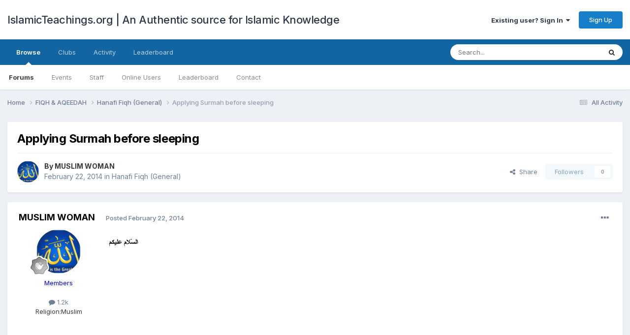

--- FILE ---
content_type: text/html;charset=UTF-8
request_url: https://www.islamicteachings.org/forum/topic/21460-applying-surmah-before-sleeping/
body_size: 12624
content:
<!DOCTYPE html>
<html lang="en-US" dir="ltr">
	<head>
		<meta charset="utf-8">
        
		<title>Applying Surmah before sleeping - Hanafi Fiqh (General) - IslamicTeachings.org | An Authentic source for Islamic Knowledge</title>
		
			<!-- Global site tag (gtag.js) - Google Analytics -->
<script async src="https://www.googletagmanager.com/gtag/js?id=UA-4242047-1"></script>
<script>
  window.dataLayer = window.dataLayer || [];
  function gtag(){dataLayer.push(arguments);}
  gtag('js', new Date());

  gtag('config', 'UA-4242047-1');
</script>
		
		
		
		

	<meta name="viewport" content="width=device-width, initial-scale=1">


	
	


	<meta name="twitter:card" content="summary" />




	
		
			
				<meta property="og:title" content="Applying Surmah before sleeping">
			
		
	

	
		
			
				<meta property="og:type" content="website">
			
		
	

	
		
			
				<meta property="og:url" content="https://www.islamicteachings.org/forum/topic/21460-applying-surmah-before-sleeping/">
			
		
	

	
		
			
				<meta name="description" content="Applying Surmah before sleeping Q: Can we apply surmah on thursday night? A: It is Sunnah to apply surmah every night before sleeping. And Allah Ta&#039;ala (الله تعالى) knows best. عن ابن عباس : أن النبي صلى الله عليه و سلم قال اكتحلوا بالإثمد فإنه يجلو البصر وينبت الشعر وزعم أن النبي صلى الله عليه و...">
			
		
	

	
		
			
				<meta property="og:description" content="Applying Surmah before sleeping Q: Can we apply surmah on thursday night? A: It is Sunnah to apply surmah every night before sleeping. And Allah Ta&#039;ala (الله تعالى) knows best. عن ابن عباس : أن النبي صلى الله عليه و سلم قال اكتحلوا بالإثمد فإنه يجلو البصر وينبت الشعر وزعم أن النبي صلى الله عليه و...">
			
		
	

	
		
			
				<meta property="og:updated_time" content="2014-04-30T09:48:40Z">
			
		
	

	
		
			
				<meta property="og:site_name" content="IslamicTeachings.org | An Authentic source for Islamic Knowledge">
			
		
	

	
		
			
				<meta property="og:locale" content="en_US">
			
		
	


	
		<link rel="canonical" href="https://www.islamicteachings.org/forum/topic/21460-applying-surmah-before-sleeping/" />
	





<link rel="manifest" href="https://www.islamicteachings.org/forum/manifest.webmanifest/">
<meta name="msapplication-config" content="https://www.islamicteachings.org/forum/browserconfig.xml/">
<meta name="msapplication-starturl" content="/">
<meta name="application-name" content="IslamicTeachings.org | An Authentic source for Islamic Knowledge">
<meta name="apple-mobile-web-app-title" content="IslamicTeachings.org | An Authentic source for Islamic Knowledge">

	<meta name="theme-color" content="#ffffff">










<link rel="preload" href="//www.islamicteachings.org/forum/applications/core/interface/font/fontawesome-webfont.woff2?v=4.7.0" as="font" crossorigin="anonymous">
		


	<link rel="preconnect" href="https://fonts.googleapis.com">
	<link rel="preconnect" href="https://fonts.gstatic.com" crossorigin>
	
		<link href="https://fonts.googleapis.com/css2?family=Inter:wght@300;400;500;600;700&display=swap" rel="stylesheet">
	



	<link rel='stylesheet' href='https://www.islamicteachings.org/forum/uploads/css_built_1/341e4a57816af3ba440d891ca87450ff_framework.css?v=357d9b52e21766914844' media='all'>

	<link rel='stylesheet' href='https://www.islamicteachings.org/forum/uploads/css_built_1/05e81b71abe4f22d6eb8d1a929494829_responsive.css?v=357d9b52e21766914844' media='all'>

	<link rel='stylesheet' href='https://www.islamicteachings.org/forum/uploads/css_built_1/90eb5adf50a8c640f633d47fd7eb1778_core.css?v=357d9b52e21766914844' media='all'>

	<link rel='stylesheet' href='https://www.islamicteachings.org/forum/uploads/css_built_1/5a0da001ccc2200dc5625c3f3934497d_core_responsive.css?v=357d9b52e21766914844' media='all'>

	<link rel='stylesheet' href='https://www.islamicteachings.org/forum/uploads/css_built_1/62e269ced0fdab7e30e026f1d30ae516_forums.css?v=357d9b52e21766914844' media='all'>

	<link rel='stylesheet' href='https://www.islamicteachings.org/forum/uploads/css_built_1/76e62c573090645fb99a15a363d8620e_forums_responsive.css?v=357d9b52e21766914844' media='all'>

	<link rel='stylesheet' href='https://www.islamicteachings.org/forum/uploads/css_built_1/ebdea0c6a7dab6d37900b9190d3ac77b_topics.css?v=357d9b52e21766914844' media='all'>





<link rel='stylesheet' href='https://www.islamicteachings.org/forum/uploads/css_built_1/258adbb6e4f3e83cd3b355f84e3fa002_custom.css?v=357d9b52e21766914844' media='all'>




		
		

	</head>
	<body class='ipsApp ipsApp_front ipsJS_none ipsClearfix' data-controller='core.front.core.app' data-message="" data-pageApp='forums' data-pageLocation='front' data-pageModule='forums' data-pageController='topic' data-pageID='21460'  >
		
        

        

		<a href='#ipsLayout_mainArea' class='ipsHide' title='Go to main content on this page' accesskey='m'>Jump to content</a>
		





		<div id='ipsLayout_header' class='ipsClearfix'>
			<header>
				<div class='ipsLayout_container'>
					

<a href='https://www.islamicteachings.org/forum/' id='elSiteTitle' accesskey='1'>IslamicTeachings.org | An Authentic source for Islamic Knowledge</a>

					
						

	<ul id='elUserNav' class='ipsList_inline cSignedOut ipsResponsive_showDesktop'>
		
        
		
        
        
            
            <li id='elSignInLink'>
                <a href='https://www.islamicteachings.org/forum/login/' data-ipsMenu-closeOnClick="false" data-ipsMenu id='elUserSignIn'>
                    Existing user? Sign In &nbsp;<i class='fa fa-caret-down'></i>
                </a>
                
<div id='elUserSignIn_menu' class='ipsMenu ipsMenu_auto ipsHide'>
	<form accept-charset='utf-8' method='post' action='https://www.islamicteachings.org/forum/login/'>
		<input type="hidden" name="csrfKey" value="20c27941ede02e8b17e3165049a698f8">
		<input type="hidden" name="ref" value="aHR0cHM6Ly93d3cuaXNsYW1pY3RlYWNoaW5ncy5vcmcvZm9ydW0vdG9waWMvMjE0NjAtYXBwbHlpbmctc3VybWFoLWJlZm9yZS1zbGVlcGluZy8=">
		<div data-role="loginForm">
			
			
			
				
<div class="ipsPad ipsForm ipsForm_vertical">
	<h4 class="ipsType_sectionHead">Sign In</h4>
	<br><br>
	<ul class='ipsList_reset'>
		<li class="ipsFieldRow ipsFieldRow_noLabel ipsFieldRow_fullWidth">
			
			
				<input type="text" placeholder="Display Name" name="auth" autocomplete="username">
			
		</li>
		<li class="ipsFieldRow ipsFieldRow_noLabel ipsFieldRow_fullWidth">
			<input type="password" placeholder="Password" name="password" autocomplete="current-password">
		</li>
		<li class="ipsFieldRow ipsFieldRow_checkbox ipsClearfix">
			<span class="ipsCustomInput">
				<input type="checkbox" name="remember_me" id="remember_me_checkbox" value="1" checked aria-checked="true">
				<span></span>
			</span>
			<div class="ipsFieldRow_content">
				<label class="ipsFieldRow_label" for="remember_me_checkbox">Remember me</label>
				<span class="ipsFieldRow_desc">Not recommended on shared computers</span>
			</div>
		</li>
		<li class="ipsFieldRow ipsFieldRow_fullWidth">
			<button type="submit" name="_processLogin" value="usernamepassword" class="ipsButton ipsButton_primary ipsButton_small" id="elSignIn_submit">Sign In</button>
			
				<p class="ipsType_right ipsType_small">
					
						<a href='https://www.islamicteachings.org/forum/lostpassword/' data-ipsDialog data-ipsDialog-title='Forgot your password?'>
					
					Forgot your password?</a>
				</p>
			
		</li>
	</ul>
</div>
			
		</div>
	</form>
</div>
            </li>
            
        
		
			<li>
				
					<a href='https://www.islamicteachings.org/forum/register/' data-ipsDialog data-ipsDialog-size='narrow' data-ipsDialog-title='Sign Up' id='elRegisterButton' class='ipsButton ipsButton_normal ipsButton_primary'>Sign Up</a>
				
			</li>
		
	</ul>

						
<ul class='ipsMobileHamburger ipsList_reset ipsResponsive_hideDesktop'>
	<li data-ipsDrawer data-ipsDrawer-drawerElem='#elMobileDrawer'>
		<a href='#'>
			
			
				
			
			
			
			<i class='fa fa-navicon'></i>
		</a>
	</li>
</ul>
					
				</div>
			</header>
			

	<nav data-controller='core.front.core.navBar' class=' ipsResponsive_showDesktop'>
		<div class='ipsNavBar_primary ipsLayout_container '>
			<ul data-role="primaryNavBar" class='ipsClearfix'>
				


	
		
		
			
		
		<li class='ipsNavBar_active' data-active id='elNavSecondary_1' data-role="navBarItem" data-navApp="core" data-navExt="CustomItem">
			
			
				<a href="https://www.islamicteachings.org/forum/"  data-navItem-id="1" data-navDefault>
					Browse<span class='ipsNavBar_active__identifier'></span>
				</a>
			
			
				<ul class='ipsNavBar_secondary ' data-role='secondaryNavBar'>
					


	
		
		
			
		
		<li class='ipsNavBar_active' data-active id='elNavSecondary_10' data-role="navBarItem" data-navApp="forums" data-navExt="Forums">
			
			
				<a href="https://www.islamicteachings.org/forum/"  data-navItem-id="10" data-navDefault>
					Forums<span class='ipsNavBar_active__identifier'></span>
				</a>
			
			
		</li>
	
	

	
		
		
		<li  id='elNavSecondary_11' data-role="navBarItem" data-navApp="calendar" data-navExt="Calendar">
			
			
				<a href="https://www.islamicteachings.org/forum/events/"  data-navItem-id="11" >
					Events<span class='ipsNavBar_active__identifier'></span>
				</a>
			
			
		</li>
	
	

	
	

	
		
		
		<li  id='elNavSecondary_13' data-role="navBarItem" data-navApp="core" data-navExt="StaffDirectory">
			
			
				<a href="https://www.islamicteachings.org/forum/staff/"  data-navItem-id="13" >
					Staff<span class='ipsNavBar_active__identifier'></span>
				</a>
			
			
		</li>
	
	

	
		
		
		<li  id='elNavSecondary_14' data-role="navBarItem" data-navApp="core" data-navExt="OnlineUsers">
			
			
				<a href="https://www.islamicteachings.org/forum/online/"  data-navItem-id="14" >
					Online Users<span class='ipsNavBar_active__identifier'></span>
				</a>
			
			
		</li>
	
	

	
		
		
		<li  id='elNavSecondary_15' data-role="navBarItem" data-navApp="core" data-navExt="Leaderboard">
			
			
				<a href="https://www.islamicteachings.org/forum/leaderboard/"  data-navItem-id="15" >
					Leaderboard<span class='ipsNavBar_active__identifier'></span>
				</a>
			
			
		</li>
	
	

	
		
		
		<li  id='elNavSecondary_17' data-role="navBarItem" data-navApp="core" data-navExt="CustomItem">
			
			
				<a href="https://www.islamicteachings.org/forum/contact/"  data-navItem-id="17" >
					Contact<span class='ipsNavBar_active__identifier'></span>
				</a>
			
			
		</li>
	
	

					<li class='ipsHide' id='elNavigationMore_1' data-role='navMore'>
						<a href='#' data-ipsMenu data-ipsMenu-appendTo='#elNavigationMore_1' id='elNavigationMore_1_dropdown'>More <i class='fa fa-caret-down'></i></a>
						<ul class='ipsHide ipsMenu ipsMenu_auto' id='elNavigationMore_1_dropdown_menu' data-role='moreDropdown'></ul>
					</li>
				</ul>
			
		</li>
	
	

	
		
		
		<li  id='elNavSecondary_19' data-role="navBarItem" data-navApp="core" data-navExt="Clubs">
			
			
				<a href="https://www.islamicteachings.org/forum/clubs/"  data-navItem-id="19" >
					Clubs<span class='ipsNavBar_active__identifier'></span>
				</a>
			
			
		</li>
	
	

	
		
		
		<li  id='elNavSecondary_2' data-role="navBarItem" data-navApp="core" data-navExt="CustomItem">
			
			
				<a href="https://www.islamicteachings.org/forum/discover/"  data-navItem-id="2" >
					Activity<span class='ipsNavBar_active__identifier'></span>
				</a>
			
			
				<ul class='ipsNavBar_secondary ipsHide' data-role='secondaryNavBar'>
					


	
		
		
		<li  id='elNavSecondary_4' data-role="navBarItem" data-navApp="core" data-navExt="AllActivity">
			
			
				<a href="https://www.islamicteachings.org/forum/discover/"  data-navItem-id="4" >
					All Activity<span class='ipsNavBar_active__identifier'></span>
				</a>
			
			
		</li>
	
	

	
	

	
	

	
	

	
		
		
		<li  id='elNavSecondary_8' data-role="navBarItem" data-navApp="core" data-navExt="Search">
			
			
				<a href="https://www.islamicteachings.org/forum/search/"  data-navItem-id="8" >
					Search<span class='ipsNavBar_active__identifier'></span>
				</a>
			
			
		</li>
	
	

	
	

					<li class='ipsHide' id='elNavigationMore_2' data-role='navMore'>
						<a href='#' data-ipsMenu data-ipsMenu-appendTo='#elNavigationMore_2' id='elNavigationMore_2_dropdown'>More <i class='fa fa-caret-down'></i></a>
						<ul class='ipsHide ipsMenu ipsMenu_auto' id='elNavigationMore_2_dropdown_menu' data-role='moreDropdown'></ul>
					</li>
				</ul>
			
		</li>
	
	

	
		
		
		<li  id='elNavSecondary_16' data-role="navBarItem" data-navApp="core" data-navExt="Leaderboard">
			
			
				<a href="https://www.islamicteachings.org/forum/leaderboard/"  data-navItem-id="16" >
					Leaderboard<span class='ipsNavBar_active__identifier'></span>
				</a>
			
			
		</li>
	
	

				<li class='ipsHide' id='elNavigationMore' data-role='navMore'>
					<a href='#' data-ipsMenu data-ipsMenu-appendTo='#elNavigationMore' id='elNavigationMore_dropdown'>More</a>
					<ul class='ipsNavBar_secondary ipsHide' data-role='secondaryNavBar'>
						<li class='ipsHide' id='elNavigationMore_more' data-role='navMore'>
							<a href='#' data-ipsMenu data-ipsMenu-appendTo='#elNavigationMore_more' id='elNavigationMore_more_dropdown'>More <i class='fa fa-caret-down'></i></a>
							<ul class='ipsHide ipsMenu ipsMenu_auto' id='elNavigationMore_more_dropdown_menu' data-role='moreDropdown'></ul>
						</li>
					</ul>
				</li>
			</ul>
			

	<div id="elSearchWrapper">
		<div id='elSearch' data-controller="core.front.core.quickSearch">
			<form accept-charset='utf-8' action='//www.islamicteachings.org/forum/search/?do=quicksearch' method='post'>
                <input type='search' id='elSearchField' placeholder='Search...' name='q' autocomplete='off' aria-label='Search'>
                <details class='cSearchFilter'>
                    <summary class='cSearchFilter__text'></summary>
                    <ul class='cSearchFilter__menu'>
                        
                        <li><label><input type="radio" name="type" value="all" ><span class='cSearchFilter__menuText'>Everywhere</span></label></li>
                        
                            
                                <li><label><input type="radio" name="type" value='contextual_{&quot;type&quot;:&quot;forums_topic&quot;,&quot;nodes&quot;:174}' checked><span class='cSearchFilter__menuText'>This Forum</span></label></li>
                            
                                <li><label><input type="radio" name="type" value='contextual_{&quot;type&quot;:&quot;forums_topic&quot;,&quot;item&quot;:21460}' checked><span class='cSearchFilter__menuText'>This Topic</span></label></li>
                            
                        
                        
                            <li><label><input type="radio" name="type" value="core_statuses_status"><span class='cSearchFilter__menuText'>Status Updates</span></label></li>
                        
                            <li><label><input type="radio" name="type" value="forums_topic"><span class='cSearchFilter__menuText'>Topics</span></label></li>
                        
                            <li><label><input type="radio" name="type" value="calendar_event"><span class='cSearchFilter__menuText'>Events</span></label></li>
                        
                            <li><label><input type="radio" name="type" value="core_members"><span class='cSearchFilter__menuText'>Members</span></label></li>
                        
                    </ul>
                </details>
				<button class='cSearchSubmit' type="submit" aria-label='Search'><i class="fa fa-search"></i></button>
			</form>
		</div>
	</div>

		</div>
	</nav>

			
<ul id='elMobileNav' class='ipsResponsive_hideDesktop' data-controller='core.front.core.mobileNav'>
	
		
			
			
				
				
			
				
					<li id='elMobileBreadcrumb'>
						<a href='https://www.islamicteachings.org/forum/category/174-hanafi-fiqh-general/'>
							<span>Hanafi Fiqh (General)</span>
						</a>
					</li>
				
				
			
				
				
			
		
	
	
	
	<li >
		<a data-action="defaultStream" href='https://www.islamicteachings.org/forum/discover/'><i class="fa fa-newspaper-o" aria-hidden="true"></i></a>
	</li>

	

	
		<li class='ipsJS_show'>
			<a href='https://www.islamicteachings.org/forum/search/'><i class='fa fa-search'></i></a>
		</li>
	
</ul>
		</div>
		<main id='ipsLayout_body' class='ipsLayout_container'>
			<div id='ipsLayout_contentArea'>
				<div id='ipsLayout_contentWrapper'>
					
<nav class='ipsBreadcrumb ipsBreadcrumb_top ipsFaded_withHover'>
	

	<ul class='ipsList_inline ipsPos_right'>
		
		<li >
			<a data-action="defaultStream" class='ipsType_light '  href='https://www.islamicteachings.org/forum/discover/'><i class="fa fa-newspaper-o" aria-hidden="true"></i> <span>All Activity</span></a>
		</li>
		
	</ul>

	<ul data-role="breadcrumbList">
		<li>
			<a title="Home" href='https://www.islamicteachings.org/forum/'>
				<span>Home <i class='fa fa-angle-right'></i></span>
			</a>
		</li>
		
		
			<li>
				
					<a href='https://www.islamicteachings.org/forum/category/163-fiqh-aqeedah/'>
						<span>FIQH &amp; AQEEDAH <i class='fa fa-angle-right' aria-hidden="true"></i></span>
					</a>
				
			</li>
		
			<li>
				
					<a href='https://www.islamicteachings.org/forum/category/174-hanafi-fiqh-general/'>
						<span>Hanafi Fiqh (General) <i class='fa fa-angle-right' aria-hidden="true"></i></span>
					</a>
				
			</li>
		
			<li>
				
					Applying Surmah before sleeping
				
			</li>
		
	</ul>
</nav>
					
					<div id='ipsLayout_mainArea'>
						
						
						
						

	




						



<div class='ipsPageHeader ipsResponsive_pull ipsBox ipsPadding sm:ipsPadding:half ipsMargin_bottom'>
		
	
	<div class='ipsFlex ipsFlex-ai:center ipsFlex-fw:wrap ipsGap:4'>
		<div class='ipsFlex-flex:11'>
			<h1 class='ipsType_pageTitle ipsContained_container'>
				

				
				
					<span class='ipsType_break ipsContained'>
						<span>Applying Surmah before sleeping</span>
					</span>
				
			</h1>
			
			
		</div>
		
	</div>
	<hr class='ipsHr'>
	<div class='ipsPageHeader__meta ipsFlex ipsFlex-jc:between ipsFlex-ai:center ipsFlex-fw:wrap ipsGap:3'>
		<div class='ipsFlex-flex:11'>
			<div class='ipsPhotoPanel ipsPhotoPanel_mini ipsPhotoPanel_notPhone ipsClearfix'>
				


	<a href="https://www.islamicteachings.org/forum/profile/1210-muslim-woman/" rel="nofollow" data-ipsHover data-ipsHover-width="370" data-ipsHover-target="https://www.islamicteachings.org/forum/profile/1210-muslim-woman/?do=hovercard" class="ipsUserPhoto ipsUserPhoto_mini" title="Go to MUSLIM WOMAN's profile">
		<img src='https://www.islamicteachings.org/forum/uploads/profile/photo-thumb-1210.gif' alt='MUSLIM WOMAN' loading="lazy">
	</a>

				<div>
					<p class='ipsType_reset ipsType_blendLinks'>
						<span class='ipsType_normal'>
						
							<strong>By 


<a href='https://www.islamicteachings.org/forum/profile/1210-muslim-woman/' rel="nofollow" data-ipsHover data-ipsHover-width='370' data-ipsHover-target='https://www.islamicteachings.org/forum/profile/1210-muslim-woman/?do=hovercard&amp;referrer=https%253A%252F%252Fwww.islamicteachings.org%252Fforum%252Ftopic%252F21460-applying-surmah-before-sleeping%252F' title="Go to MUSLIM WOMAN's profile" class="ipsType_break">MUSLIM WOMAN</a></strong><br />
							<span class='ipsType_light'><time datetime='2014-02-22T16:01:36Z' title='02/22/2014 04:01  PM' data-short='11 yr'>February 22, 2014</time> in <a href="https://www.islamicteachings.org/forum/category/174-hanafi-fiqh-general/">Hanafi Fiqh (General)</a></span>
						
						</span>
					</p>
				</div>
			</div>
		</div>
		
			<div class='ipsFlex-flex:01 ipsResponsive_hidePhone'>
				<div class='ipsShareLinks'>
					
						


    <a href='#elShareItem_625686095_menu' id='elShareItem_625686095' data-ipsMenu class='ipsShareButton ipsButton ipsButton_verySmall ipsButton_link ipsButton_link--light'>
        <span><i class='fa fa-share-alt'></i></span> &nbsp;Share
    </a>

    <div class='ipsPadding ipsMenu ipsMenu_normal ipsHide' id='elShareItem_625686095_menu' data-controller="core.front.core.sharelink">
        
        
        <span data-ipsCopy data-ipsCopy-flashmessage>
            <a href="https://www.islamicteachings.org/forum/topic/21460-applying-surmah-before-sleeping/" class="ipsButton ipsButton_light ipsButton_small ipsButton_fullWidth" data-role="copyButton" data-clipboard-text="https://www.islamicteachings.org/forum/topic/21460-applying-surmah-before-sleeping/" data-ipstooltip title='Copy Link to Clipboard'><i class="fa fa-clone"></i> https://www.islamicteachings.org/forum/topic/21460-applying-surmah-before-sleeping/</a>
        </span>
        <ul class='ipsShareLinks ipsMargin_top:half'>
            
                <li>
<a href="https://x.com/share?url=https%3A%2F%2Fwww.islamicteachings.org%2Fforum%2Ftopic%2F21460-applying-surmah-before-sleeping%2F" class="cShareLink cShareLink_x" target="_blank" data-role="shareLink" title='Share on X' data-ipsTooltip rel='nofollow noopener'>
    <i class="fa fa-x"></i>
</a></li>
            
                <li>
<a href="https://www.facebook.com/sharer/sharer.php?u=https%3A%2F%2Fwww.islamicteachings.org%2Fforum%2Ftopic%2F21460-applying-surmah-before-sleeping%2F" class="cShareLink cShareLink_facebook" target="_blank" data-role="shareLink" title='Share on Facebook' data-ipsTooltip rel='noopener nofollow'>
	<i class="fa fa-facebook"></i>
</a></li>
            
                <li>
<a href="https://www.reddit.com/submit?url=https%3A%2F%2Fwww.islamicteachings.org%2Fforum%2Ftopic%2F21460-applying-surmah-before-sleeping%2F&amp;title=Applying+Surmah+before+sleeping" rel="nofollow noopener" class="cShareLink cShareLink_reddit" target="_blank" title='Share on Reddit' data-ipsTooltip>
	<i class="fa fa-reddit"></i>
</a></li>
            
                <li>
<a href="/cdn-cgi/l/email-protection#[base64]" rel='nofollow' class='cShareLink cShareLink_email' title='Share via email' data-ipsTooltip>
	<i class="fa fa-envelope"></i>
</a></li>
            
                <li>
<a href="https://pinterest.com/pin/create/button/?url=https://www.islamicteachings.org/forum/topic/21460-applying-surmah-before-sleeping/&amp;media=" class="cShareLink cShareLink_pinterest" rel="nofollow noopener" target="_blank" data-role="shareLink" title='Share on Pinterest' data-ipsTooltip>
	<i class="fa fa-pinterest"></i>
</a></li>
            
        </ul>
        
            <hr class='ipsHr'>
            <button class='ipsHide ipsButton ipsButton_verySmall ipsButton_light ipsButton_fullWidth ipsMargin_top:half' data-controller='core.front.core.webshare' data-role='webShare' data-webShareTitle='Applying Surmah before sleeping' data-webShareText='Applying Surmah before sleeping' data-webShareUrl='https://www.islamicteachings.org/forum/topic/21460-applying-surmah-before-sleeping/'>More sharing options...</button>
        
    </div>

					
					
                    

					



					

<div data-followApp='forums' data-followArea='topic' data-followID='21460' data-controller='core.front.core.followButton'>
	

	<a href='https://www.islamicteachings.org/forum/login/' rel="nofollow" class="ipsFollow ipsPos_middle ipsButton ipsButton_light ipsButton_verySmall ipsButton_disabled" data-role="followButton" data-ipsTooltip title='Sign in to follow this'>
		<span>Followers</span>
		<span class='ipsCommentCount'>0</span>
	</a>

</div>
				</div>
			</div>
					
	</div>
	
	
</div>








<div class='ipsClearfix'>
	<ul class="ipsToolList ipsToolList_horizontal ipsClearfix ipsSpacer_both ipsResponsive_hidePhone">
		
		
		
	</ul>
</div>

<div id='comments' data-controller='core.front.core.commentFeed,forums.front.topic.view, core.front.core.ignoredComments' data-autoPoll data-baseURL='https://www.islamicteachings.org/forum/topic/21460-applying-surmah-before-sleeping/' data-lastPage data-feedID='topic-21460' class='cTopic ipsClear ipsSpacer_top'>
	
			
	

	

<div data-controller='core.front.core.recommendedComments' data-url='https://www.islamicteachings.org/forum/topic/21460-applying-surmah-before-sleeping/?recommended=comments' class='ipsRecommendedComments ipsHide'>
	<div data-role="recommendedComments">
		<h2 class='ipsType_sectionHead ipsType_large ipsType_bold ipsMargin_bottom'>Recommended Posts</h2>
		
	</div>
</div>
	
	<div id="elPostFeed" data-role='commentFeed' data-controller='core.front.core.moderation' >
		<form action="https://www.islamicteachings.org/forum/topic/21460-applying-surmah-before-sleeping/?csrfKey=20c27941ede02e8b17e3165049a698f8&amp;do=multimodComment" method="post" data-ipsPageAction data-role='moderationTools'>
			
			
				

					

					
					



<a id='findComment-60532'></a>
<a id='comment-60532'></a>
<article  id='elComment_60532' class='cPost ipsBox ipsResponsive_pull  ipsComment  ipsComment_parent ipsClearfix ipsClear ipsColumns ipsColumns_noSpacing ipsColumns_collapsePhone    '>
	

	

	<div class='cAuthorPane_mobile ipsResponsive_showPhone'>
		<div class='cAuthorPane_photo'>
			<div class='cAuthorPane_photoWrap'>
				


	<a href="https://www.islamicteachings.org/forum/profile/1210-muslim-woman/" rel="nofollow" data-ipsHover data-ipsHover-width="370" data-ipsHover-target="https://www.islamicteachings.org/forum/profile/1210-muslim-woman/?do=hovercard" class="ipsUserPhoto ipsUserPhoto_large" title="Go to MUSLIM WOMAN's profile">
		<img src='https://www.islamicteachings.org/forum/uploads/profile/photo-thumb-1210.gif' alt='MUSLIM WOMAN' loading="lazy">
	</a>

				
				
					<a href="https://www.islamicteachings.org/forum/profile/1210-muslim-woman/badges/" rel="nofollow">
						
<img src='https://www.islamicteachings.org/forum/uploads/monthly_2021_08/1_Newbie.svg' loading="lazy" alt="Newbie" class="cAuthorPane_badge cAuthorPane_badge--rank ipsOutline ipsOutline:2px" data-ipsTooltip title="Rank: Newbie (1/14)">
					</a>
				
			</div>
		</div>
		<div class='cAuthorPane_content'>
			<h3 class='ipsType_sectionHead cAuthorPane_author ipsType_break ipsType_blendLinks ipsFlex ipsFlex-ai:center'>
				


<a href='https://www.islamicteachings.org/forum/profile/1210-muslim-woman/' rel="nofollow" data-ipsHover data-ipsHover-width='370' data-ipsHover-target='https://www.islamicteachings.org/forum/profile/1210-muslim-woman/?do=hovercard&amp;referrer=https%253A%252F%252Fwww.islamicteachings.org%252Fforum%252Ftopic%252F21460-applying-surmah-before-sleeping%252F' title="Go to MUSLIM WOMAN's profile" class="ipsType_break"><span style="color: blue">MUSLIM WOMAN</span></a>
			</h3>
			<div class='ipsType_light ipsType_reset'>
			    <a href='https://www.islamicteachings.org/forum/topic/21460-applying-surmah-before-sleeping/#findComment-60532' rel="nofollow" class='ipsType_blendLinks'>Posted <time datetime='2014-02-22T16:01:36Z' title='02/22/2014 04:01  PM' data-short='11 yr'>February 22, 2014</time></a>
				
			</div>
		</div>
	</div>
	<aside class='ipsComment_author cAuthorPane ipsColumn ipsColumn_medium ipsResponsive_hidePhone'>
		<h3 class='ipsType_sectionHead cAuthorPane_author ipsType_blendLinks ipsType_break'><strong>


<a href='https://www.islamicteachings.org/forum/profile/1210-muslim-woman/' rel="nofollow" data-ipsHover data-ipsHover-width='370' data-ipsHover-target='https://www.islamicteachings.org/forum/profile/1210-muslim-woman/?do=hovercard&amp;referrer=https%253A%252F%252Fwww.islamicteachings.org%252Fforum%252Ftopic%252F21460-applying-surmah-before-sleeping%252F' title="Go to MUSLIM WOMAN's profile" class="ipsType_break">MUSLIM WOMAN</a></strong>
			
		</h3>
		<ul class='cAuthorPane_info ipsList_reset'>
			<li data-role='photo' class='cAuthorPane_photo'>
				<div class='cAuthorPane_photoWrap'>
					


	<a href="https://www.islamicteachings.org/forum/profile/1210-muslim-woman/" rel="nofollow" data-ipsHover data-ipsHover-width="370" data-ipsHover-target="https://www.islamicteachings.org/forum/profile/1210-muslim-woman/?do=hovercard" class="ipsUserPhoto ipsUserPhoto_large" title="Go to MUSLIM WOMAN's profile">
		<img src='https://www.islamicteachings.org/forum/uploads/profile/photo-thumb-1210.gif' alt='MUSLIM WOMAN' loading="lazy">
	</a>

					
					
						
<img src='https://www.islamicteachings.org/forum/uploads/monthly_2021_08/1_Newbie.svg' loading="lazy" alt="Newbie" class="cAuthorPane_badge cAuthorPane_badge--rank ipsOutline ipsOutline:2px" data-ipsTooltip title="Rank: Newbie (1/14)">
					
				</div>
			</li>
			
				<li data-role='group'><span style="color: blue">Members</span></li>
				
			
			
				<li data-role='stats' class='ipsMargin_top'>
					<ul class="ipsList_reset ipsType_light ipsFlex ipsFlex-ai:center ipsFlex-jc:center ipsGap_row:2 cAuthorPane_stats">
						<li>
							
								<a href="https://www.islamicteachings.org/forum/profile/1210-muslim-woman/content/" rel="nofollow" title="1,173 posts" data-ipsTooltip class="ipsType_blendLinks">
							
								<i class="fa fa-comment"></i> 1.2k
							
								</a>
							
						</li>
						
					</ul>
				</li>
			
			
				

	
	<li data-role='custom-field' class='ipsResponsive_hidePhone ipsType_break'>
		
<span class="ft">Religion:</span><span class="fc">Muslim</span>
	</li>
	

			
		</ul>
	</aside>
	<div class='ipsColumn ipsColumn_fluid ipsMargin:none'>
		

<div id='comment-60532_wrap' data-controller='core.front.core.comment' data-commentApp='forums' data-commentType='forums' data-commentID="60532" data-quoteData='{&quot;userid&quot;:1210,&quot;username&quot;:&quot;MUSLIM WOMAN&quot;,&quot;timestamp&quot;:1393084896,&quot;contentapp&quot;:&quot;forums&quot;,&quot;contenttype&quot;:&quot;forums&quot;,&quot;contentid&quot;:21460,&quot;contentclass&quot;:&quot;forums_Topic&quot;,&quot;contentcommentid&quot;:60532}' class='ipsComment_content ipsType_medium'>

	<div class='ipsComment_meta ipsType_light ipsFlex ipsFlex-ai:center ipsFlex-jc:between ipsFlex-fd:row-reverse'>
		<div class='ipsType_light ipsType_reset ipsType_blendLinks ipsComment_toolWrap'>
			<div class='ipsResponsive_hidePhone ipsComment_badges'>
				<ul class='ipsList_reset ipsFlex ipsFlex-jc:end ipsFlex-fw:wrap ipsGap:2 ipsGap_row:1'>
					
					
					
					
					
				</ul>
			</div>
			<ul class='ipsList_reset ipsComment_tools'>
				<li>
					<a href='#elControls_60532_menu' class='ipsComment_ellipsis' id='elControls_60532' title='More options...' data-ipsMenu data-ipsMenu-appendTo='#comment-60532_wrap'><i class='fa fa-ellipsis-h'></i></a>
					<ul id='elControls_60532_menu' class='ipsMenu ipsMenu_narrow ipsHide'>
						
							<li class='ipsMenu_item'><a href='https://www.islamicteachings.org/forum/topic/21460-applying-surmah-before-sleeping/?do=reportComment&amp;comment=60532' data-ipsDialog data-ipsDialog-remoteSubmit data-ipsDialog-size='medium' data-ipsDialog-flashMessage='Thanks for your report.' data-ipsDialog-title="Report post" data-action='reportComment' title='Report this content'>Report</a></li>
						
						
                        
						
						
						
							
								
							
							
							
							
							
							
						
					</ul>
				</li>
				
			</ul>
		</div>

		<div class='ipsType_reset ipsResponsive_hidePhone'>
		   
		   Posted <time datetime='2014-02-22T16:01:36Z' title='02/22/2014 04:01  PM' data-short='11 yr'>February 22, 2014</time>
		   
			
			<span class='ipsResponsive_hidePhone'>
				
				
			</span>
		</div>
	</div>

	

    

	<div class='cPost_contentWrap'>
		
		<div data-role='commentContent' class='ipsType_normal ipsType_richText ipsPadding_bottom ipsContained' data-controller='core.front.core.lightboxedImages'>
			
<p> <img src="//www.islamicteachings.org/forum/applications/core/interface/js/spacer.png" alt=":sl:" data-emoticon="" data-src="https://www.islamicteachings.org/forum/uploads/emoticons/default_sl.gif"></p>
<p> </p>
<p> </p>
<p> </p>
<p> </p>
<div> </div>
<div>	Applying Surmah before sleeping<p> </p>
<p style="font-family:arial, sans-serif;font-size:13px;"><strong>Q:</strong><span style="background-color:transparent;font-family:georgia, serif;font-size:16px;color:rgb(51,51,51);"> Can we apply surmah on thursday night?</span></p>
<div style="font-size:13px;margin:0px;color:rgb(51,51,51);font-family:'Lucida Grande', Arial, Helvetica, sans-serif;"><div style="margin:0px;background-color:transparent;"><div style="margin:0px;background-color:transparent;">
<p style="background-color:transparent;text-align:center;"> </p>
<p style="font-size:16px;background-color:transparent;font-family:georgia, serif;"><strong>A:</strong> It is Sunnah to apply surmah every night before sleeping.</p>
<p style="font-size:16px;background-color:transparent;font-family:georgia, serif;">And Allah Ta'ala (الله تعالى) knows best.</p>
<p style="text-align:right;">عن ابن عباس : أن النبي صلى الله عليه و سلم قال اكتحلوا بالإثمد فإنه يجلو البصر وينبت الشعر وزعم أن النبي صلى الله عليه و سلم كانت له مكحلة يكتحل بها كل ليلة ثلاثة في هذه وثلاثة في هذه (جامع الترمذي #1757)</p>
<p style="text-align:right;">عن ابن عباس قال : قال رسول الله صلى الله عليه و سلم إن خير ما تداويتم به اللدود والسعوط والحجامة والمشي وخير ما اكتحلتم به الإثمد فإنه يجلو البصر وينبت الشعر وكان لرسول الله صلى الله عليه و سلم مكحلة يكتحل بها عند الثوم ثلاثا في كل عين (جامع الترمذي #1757)</p>
<p style="font-size:16px;background-color:transparent;font-family:georgia, serif;"><strong>Answered by:</strong></p>
<p style="font-size:16px;background-color:transparent;font-family:georgia, serif;"><a href="http://muftionline.co.za/?q=node/2" rel="external nofollow">Mufti Zakaria Makada</a></p>
<p style="font-size:16px;background-color:transparent;font-family:georgia, serif;"><strong>Checked &amp; Approved:</strong></p>
<p style="background-color:transparent;"><a href="http://alhaadi.org.za/majlis-programmes.html" rel="external nofollow">Mufti Ebrahim Salejee (Isipingo Beach)</a></p>
</div></div></div>
<div style="font-size:13px;margin:0px;color:rgb(51,51,51);font-family:'Lucida Grande', Arial, Helvetica, sans-serif;"> </div>
</div>
<p> </p>


			
		</div>

		
			<div class='ipsItemControls'>
				
					
						

	<div data-controller='core.front.core.reaction' class='ipsItemControls_right ipsClearfix '>	
		<div class='ipsReact ipsPos_right'>
			
				
				<div class='ipsReact_blurb ' data-role='reactionBlurb'>
					
						

	
	<ul class='ipsReact_reactions'>
		
		
			
				
				<li class='ipsReact_reactCount'>
					
						<span data-ipsTooltip title="Like">
					
							<span>
								<img src='https://www.islamicteachings.org/forum/uploads/reactions/react_like.png' alt="Like" loading="lazy">
							</span>
							<span>
								1
							</span>
					
						</span>
					
				</li>
			
		
	</ul>

					
				</div>
			
			
			
		</div>
	</div>

					
				
				<ul class='ipsComment_controls ipsClearfix ipsItemControls_left' data-role="commentControls">
					
						
						
						
						
												
					
					<li class='ipsHide' data-role='commentLoading'>
						<span class='ipsLoading ipsLoading_tiny ipsLoading_noAnim'></span>
					</li>
				</ul>
			</div>
		

		
			

		
	</div>

	
    
</div>
	</div>
</article>
					
						<ul class='ipsTopicMeta'>
							
							
								<li class="ipsTopicMeta__item ipsTopicMeta__item--time">
									2 months later...
								</li>
							
						</ul>
					
					
					
				

					

					
					



<a id='findComment-61501'></a>
<a id='comment-61501'></a>
<article  id='elComment_61501' class='cPost ipsBox ipsResponsive_pull  ipsComment  ipsComment_parent ipsClearfix ipsClear ipsColumns ipsColumns_noSpacing ipsColumns_collapsePhone    '>
	

	

	<div class='cAuthorPane_mobile ipsResponsive_showPhone'>
		<div class='cAuthorPane_photo'>
			<div class='cAuthorPane_photoWrap'>
				


	<a href="https://www.islamicteachings.org/forum/profile/4780-muslim11/" rel="nofollow" data-ipsHover data-ipsHover-width="370" data-ipsHover-target="https://www.islamicteachings.org/forum/profile/4780-muslim11/?do=hovercard" class="ipsUserPhoto ipsUserPhoto_large" title="Go to muslim11's profile">
		<img src='data:image/svg+xml,%3Csvg%20xmlns%3D%22http%3A%2F%2Fwww.w3.org%2F2000%2Fsvg%22%20viewBox%3D%220%200%201024%201024%22%20style%3D%22background%3A%2372c462%22%3E%3Cg%3E%3Ctext%20text-anchor%3D%22middle%22%20dy%3D%22.35em%22%20x%3D%22512%22%20y%3D%22512%22%20fill%3D%22%23ffffff%22%20font-size%3D%22700%22%20font-family%3D%22-apple-system%2C%20BlinkMacSystemFont%2C%20Roboto%2C%20Helvetica%2C%20Arial%2C%20sans-serif%22%3EM%3C%2Ftext%3E%3C%2Fg%3E%3C%2Fsvg%3E' alt='muslim11' loading="lazy">
	</a>

				
				
					<a href="https://www.islamicteachings.org/forum/profile/4780-muslim11/badges/" rel="nofollow">
						
<img src='https://www.islamicteachings.org/forum/uploads/monthly_2021_08/1_Newbie.svg' loading="lazy" alt="Newbie" class="cAuthorPane_badge cAuthorPane_badge--rank ipsOutline ipsOutline:2px" data-ipsTooltip title="Rank: Newbie (1/14)">
					</a>
				
			</div>
		</div>
		<div class='cAuthorPane_content'>
			<h3 class='ipsType_sectionHead cAuthorPane_author ipsType_break ipsType_blendLinks ipsFlex ipsFlex-ai:center'>
				


<a href='https://www.islamicteachings.org/forum/profile/4780-muslim11/' rel="nofollow" data-ipsHover data-ipsHover-width='370' data-ipsHover-target='https://www.islamicteachings.org/forum/profile/4780-muslim11/?do=hovercard&amp;referrer=https%253A%252F%252Fwww.islamicteachings.org%252Fforum%252Ftopic%252F21460-applying-surmah-before-sleeping%252F' title="Go to muslim11's profile" class="ipsType_break"><span style="color: blue">muslim11</span></a>
			</h3>
			<div class='ipsType_light ipsType_reset'>
			    <a href='https://www.islamicteachings.org/forum/topic/21460-applying-surmah-before-sleeping/#findComment-61501' rel="nofollow" class='ipsType_blendLinks'>Posted <time datetime='2014-04-30T09:48:40Z' title='04/30/2014 09:48  AM' data-short='11 yr'>April 30, 2014</time></a>
				
			</div>
		</div>
	</div>
	<aside class='ipsComment_author cAuthorPane ipsColumn ipsColumn_medium ipsResponsive_hidePhone'>
		<h3 class='ipsType_sectionHead cAuthorPane_author ipsType_blendLinks ipsType_break'><strong>


<a href='https://www.islamicteachings.org/forum/profile/4780-muslim11/' rel="nofollow" data-ipsHover data-ipsHover-width='370' data-ipsHover-target='https://www.islamicteachings.org/forum/profile/4780-muslim11/?do=hovercard&amp;referrer=https%253A%252F%252Fwww.islamicteachings.org%252Fforum%252Ftopic%252F21460-applying-surmah-before-sleeping%252F' title="Go to muslim11's profile" class="ipsType_break">muslim11</a></strong>
			
		</h3>
		<ul class='cAuthorPane_info ipsList_reset'>
			<li data-role='photo' class='cAuthorPane_photo'>
				<div class='cAuthorPane_photoWrap'>
					


	<a href="https://www.islamicteachings.org/forum/profile/4780-muslim11/" rel="nofollow" data-ipsHover data-ipsHover-width="370" data-ipsHover-target="https://www.islamicteachings.org/forum/profile/4780-muslim11/?do=hovercard" class="ipsUserPhoto ipsUserPhoto_large" title="Go to muslim11's profile">
		<img src='data:image/svg+xml,%3Csvg%20xmlns%3D%22http%3A%2F%2Fwww.w3.org%2F2000%2Fsvg%22%20viewBox%3D%220%200%201024%201024%22%20style%3D%22background%3A%2372c462%22%3E%3Cg%3E%3Ctext%20text-anchor%3D%22middle%22%20dy%3D%22.35em%22%20x%3D%22512%22%20y%3D%22512%22%20fill%3D%22%23ffffff%22%20font-size%3D%22700%22%20font-family%3D%22-apple-system%2C%20BlinkMacSystemFont%2C%20Roboto%2C%20Helvetica%2C%20Arial%2C%20sans-serif%22%3EM%3C%2Ftext%3E%3C%2Fg%3E%3C%2Fsvg%3E' alt='muslim11' loading="lazy">
	</a>

					
					
						
<img src='https://www.islamicteachings.org/forum/uploads/monthly_2021_08/1_Newbie.svg' loading="lazy" alt="Newbie" class="cAuthorPane_badge cAuthorPane_badge--rank ipsOutline ipsOutline:2px" data-ipsTooltip title="Rank: Newbie (1/14)">
					
				</div>
			</li>
			
				<li data-role='group'><span style="color: blue">Members</span></li>
				
			
			
				<li data-role='stats' class='ipsMargin_top'>
					<ul class="ipsList_reset ipsType_light ipsFlex ipsFlex-ai:center ipsFlex-jc:center ipsGap_row:2 cAuthorPane_stats">
						<li>
							
								<a href="https://www.islamicteachings.org/forum/profile/4780-muslim11/content/" rel="nofollow" title="6 posts" data-ipsTooltip class="ipsType_blendLinks">
							
								<i class="fa fa-comment"></i> 6
							
								</a>
							
						</li>
						
					</ul>
				</li>
			
			
				

	
	<li data-role='custom-field' class='ipsResponsive_hidePhone ipsType_break'>
		
<span class="ft">Religion:</span><span class="fc">Muslim</span>
	</li>
	

			
		</ul>
	</aside>
	<div class='ipsColumn ipsColumn_fluid ipsMargin:none'>
		

<div id='comment-61501_wrap' data-controller='core.front.core.comment' data-commentApp='forums' data-commentType='forums' data-commentID="61501" data-quoteData='{&quot;userid&quot;:4780,&quot;username&quot;:&quot;muslim11&quot;,&quot;timestamp&quot;:1398851320,&quot;contentapp&quot;:&quot;forums&quot;,&quot;contenttype&quot;:&quot;forums&quot;,&quot;contentid&quot;:21460,&quot;contentclass&quot;:&quot;forums_Topic&quot;,&quot;contentcommentid&quot;:61501}' class='ipsComment_content ipsType_medium'>

	<div class='ipsComment_meta ipsType_light ipsFlex ipsFlex-ai:center ipsFlex-jc:between ipsFlex-fd:row-reverse'>
		<div class='ipsType_light ipsType_reset ipsType_blendLinks ipsComment_toolWrap'>
			<div class='ipsResponsive_hidePhone ipsComment_badges'>
				<ul class='ipsList_reset ipsFlex ipsFlex-jc:end ipsFlex-fw:wrap ipsGap:2 ipsGap_row:1'>
					
					
					
					
					
				</ul>
			</div>
			<ul class='ipsList_reset ipsComment_tools'>
				<li>
					<a href='#elControls_61501_menu' class='ipsComment_ellipsis' id='elControls_61501' title='More options...' data-ipsMenu data-ipsMenu-appendTo='#comment-61501_wrap'><i class='fa fa-ellipsis-h'></i></a>
					<ul id='elControls_61501_menu' class='ipsMenu ipsMenu_narrow ipsHide'>
						
							<li class='ipsMenu_item'><a href='https://www.islamicteachings.org/forum/topic/21460-applying-surmah-before-sleeping/?do=reportComment&amp;comment=61501' data-ipsDialog data-ipsDialog-remoteSubmit data-ipsDialog-size='medium' data-ipsDialog-flashMessage='Thanks for your report.' data-ipsDialog-title="Report post" data-action='reportComment' title='Report this content'>Report</a></li>
						
						
                        
						
						
						
							
								
							
							
							
							
							
							
						
					</ul>
				</li>
				
			</ul>
		</div>

		<div class='ipsType_reset ipsResponsive_hidePhone'>
		   
		   Posted <time datetime='2014-04-30T09:48:40Z' title='04/30/2014 09:48  AM' data-short='11 yr'>April 30, 2014</time>
		   
			
			<span class='ipsResponsive_hidePhone'>
				
				
			</span>
		</div>
	</div>

	

    

	<div class='cPost_contentWrap'>
		
		<div data-role='commentContent' class='ipsType_normal ipsType_richText ipsPadding_bottom ipsContained' data-controller='core.front.core.lightboxedImages'>
			<p>May Allah reward you for sharing this..</p>

			
		</div>

		

		
	</div>

	
    
</div>
	</div>
</article>
					
					
					
				
			
			
<input type="hidden" name="csrfKey" value="20c27941ede02e8b17e3165049a698f8" />


		</form>
	</div>

	
	
	
	
	
		<a id='replyForm'></a>
	<div data-role='replyArea' class='cTopicPostArea ipsBox ipsResponsive_pull ipsPadding cTopicPostArea_noSize ipsSpacer_top' >
			
				
				

<div>
	<input type="hidden" name="csrfKey" value="20c27941ede02e8b17e3165049a698f8">
	
		<div class='ipsType_center ipsPad cGuestTeaser'>
			
				<h2 class='ipsType_pageTitle'>Create an account or sign in to comment</h2>
				<p class='ipsType_light ipsType_normal ipsType_reset ipsSpacer_top ipsSpacer_half'>You need to be a member in order to leave a comment</p>
			
	
			<div class='ipsBox ipsPad ipsSpacer_top'>
				<div class='ipsGrid ipsGrid_collapsePhone'>
					<div class='ipsGrid_span6 cGuestTeaser_left'>
						<h2 class='ipsType_sectionHead'>Create an account</h2>
						<p class='ipsType_normal ipsType_reset ipsType_light ipsSpacer_bottom'>Sign up for a new account in our community. It's easy!</p>
						
							<a href='https://www.islamicteachings.org/forum/register/' class='ipsButton ipsButton_primary ipsButton_small' data-ipsDialog data-ipsDialog-size='narrow' data-ipsDialog-title='Sign Up'>
						
						Register a new account</a>
					</div>
					<div class='ipsGrid_span6 cGuestTeaser_right'>
						<h2 class='ipsType_sectionHead'>Sign in</h2>
						<p class='ipsType_normal ipsType_reset ipsType_light ipsSpacer_bottom'>Already have an account? Sign in here.</p>
						<a href='https://www.islamicteachings.org/forum/login/?ref=aHR0cHM6Ly93d3cuaXNsYW1pY3RlYWNoaW5ncy5vcmcvZm9ydW0vdG9waWMvMjE0NjAtYXBwbHlpbmctc3VybWFoLWJlZm9yZS1zbGVlcGluZy8jcmVwbHlGb3Jt' data-ipsDialog data-ipsDialog-size='medium' data-ipsDialog-remoteVerify="false" data-ipsDialog-title="Sign In Now" class='ipsButton ipsButton_primary ipsButton_small'>Sign In Now</a>
					</div>
				</div>
			</div>
		</div>
	
</div>
			
		</div>
	

	
		<div class='ipsBox ipsPadding ipsResponsive_pull ipsResponsive_showPhone ipsMargin_top'>
			<div class='ipsShareLinks'>
				
					


    <a href='#elShareItem_1746642142_menu' id='elShareItem_1746642142' data-ipsMenu class='ipsShareButton ipsButton ipsButton_verySmall ipsButton_light '>
        <span><i class='fa fa-share-alt'></i></span> &nbsp;Share
    </a>

    <div class='ipsPadding ipsMenu ipsMenu_normal ipsHide' id='elShareItem_1746642142_menu' data-controller="core.front.core.sharelink">
        
        
        <span data-ipsCopy data-ipsCopy-flashmessage>
            <a href="https://www.islamicteachings.org/forum/topic/21460-applying-surmah-before-sleeping/" class="ipsButton ipsButton_light ipsButton_small ipsButton_fullWidth" data-role="copyButton" data-clipboard-text="https://www.islamicteachings.org/forum/topic/21460-applying-surmah-before-sleeping/" data-ipstooltip title='Copy Link to Clipboard'><i class="fa fa-clone"></i> https://www.islamicteachings.org/forum/topic/21460-applying-surmah-before-sleeping/</a>
        </span>
        <ul class='ipsShareLinks ipsMargin_top:half'>
            
                <li>
<a href="https://x.com/share?url=https%3A%2F%2Fwww.islamicteachings.org%2Fforum%2Ftopic%2F21460-applying-surmah-before-sleeping%2F" class="cShareLink cShareLink_x" target="_blank" data-role="shareLink" title='Share on X' data-ipsTooltip rel='nofollow noopener'>
    <i class="fa fa-x"></i>
</a></li>
            
                <li>
<a href="https://www.facebook.com/sharer/sharer.php?u=https%3A%2F%2Fwww.islamicteachings.org%2Fforum%2Ftopic%2F21460-applying-surmah-before-sleeping%2F" class="cShareLink cShareLink_facebook" target="_blank" data-role="shareLink" title='Share on Facebook' data-ipsTooltip rel='noopener nofollow'>
	<i class="fa fa-facebook"></i>
</a></li>
            
                <li>
<a href="https://www.reddit.com/submit?url=https%3A%2F%2Fwww.islamicteachings.org%2Fforum%2Ftopic%2F21460-applying-surmah-before-sleeping%2F&amp;title=Applying+Surmah+before+sleeping" rel="nofollow noopener" class="cShareLink cShareLink_reddit" target="_blank" title='Share on Reddit' data-ipsTooltip>
	<i class="fa fa-reddit"></i>
</a></li>
            
                <li>
<a href="/cdn-cgi/l/email-protection#[base64]" rel='nofollow' class='cShareLink cShareLink_email' title='Share via email' data-ipsTooltip>
	<i class="fa fa-envelope"></i>
</a></li>
            
                <li>
<a href="https://pinterest.com/pin/create/button/?url=https://www.islamicteachings.org/forum/topic/21460-applying-surmah-before-sleeping/&amp;media=" class="cShareLink cShareLink_pinterest" rel="nofollow noopener" target="_blank" data-role="shareLink" title='Share on Pinterest' data-ipsTooltip>
	<i class="fa fa-pinterest"></i>
</a></li>
            
        </ul>
        
            <hr class='ipsHr'>
            <button class='ipsHide ipsButton ipsButton_verySmall ipsButton_light ipsButton_fullWidth ipsMargin_top:half' data-controller='core.front.core.webshare' data-role='webShare' data-webShareTitle='Applying Surmah before sleeping' data-webShareText='Applying Surmah before sleeping' data-webShareUrl='https://www.islamicteachings.org/forum/topic/21460-applying-surmah-before-sleeping/'>More sharing options...</button>
        
    </div>

				
				
                

                

<div data-followApp='forums' data-followArea='topic' data-followID='21460' data-controller='core.front.core.followButton'>
	

	<a href='https://www.islamicteachings.org/forum/login/' rel="nofollow" class="ipsFollow ipsPos_middle ipsButton ipsButton_light ipsButton_verySmall ipsButton_disabled" data-role="followButton" data-ipsTooltip title='Sign in to follow this'>
		<span>Followers</span>
		<span class='ipsCommentCount'>0</span>
	</a>

</div>
				
			</div>
		</div>
	
</div>



<div class='ipsPager ipsSpacer_top'>
	<div class="ipsPager_prev">
		
			<a href="https://www.islamicteachings.org/forum/category/174-hanafi-fiqh-general/" title="Go to Hanafi Fiqh (General)" rel="parent">
				<span class="ipsPager_type">Go to topic listing</span>
			</a>
		
	</div>
	
</div>


						


					</div>
					


					
<nav class='ipsBreadcrumb ipsBreadcrumb_bottom ipsFaded_withHover'>
	
		


	

	<ul class='ipsList_inline ipsPos_right'>
		
		<li >
			<a data-action="defaultStream" class='ipsType_light '  href='https://www.islamicteachings.org/forum/discover/'><i class="fa fa-newspaper-o" aria-hidden="true"></i> <span>All Activity</span></a>
		</li>
		
	</ul>

	<ul data-role="breadcrumbList">
		<li>
			<a title="Home" href='https://www.islamicteachings.org/forum/'>
				<span>Home <i class='fa fa-angle-right'></i></span>
			</a>
		</li>
		
		
			<li>
				
					<a href='https://www.islamicteachings.org/forum/category/163-fiqh-aqeedah/'>
						<span>FIQH &amp; AQEEDAH <i class='fa fa-angle-right' aria-hidden="true"></i></span>
					</a>
				
			</li>
		
			<li>
				
					<a href='https://www.islamicteachings.org/forum/category/174-hanafi-fiqh-general/'>
						<span>Hanafi Fiqh (General) <i class='fa fa-angle-right' aria-hidden="true"></i></span>
					</a>
				
			</li>
		
			<li>
				
					Applying Surmah before sleeping
				
			</li>
		
	</ul>
</nav>
				</div>
			</div>
			
		</main>
		<footer id='ipsLayout_footer' class='ipsClearfix'>
			<div class='ipsLayout_container'>
				
				


<ul class='ipsList_inline ipsType_center ipsSpacer_top' id="elFooterLinks">
	
	
	
	
	
		<li><a href='https://www.islamicteachings.org/forum/privacy/'>Privacy Policy</a></li>
	
	
		<li><a rel="nofollow" href='https://www.islamicteachings.org/forum/contact/' data-ipsdialog  data-ipsdialog-title="Contact Us">Contact Us</a></li>
	
	<li><a rel="nofollow" href='https://www.islamicteachings.org/forum/cookies/'>Cookies</a></li>

</ul>	


<p id='elCopyright'>
	<span id='elCopyright_userLine'></span>
	<a rel='nofollow' title='Invision Community' href='https://www.invisioncommunity.com/'>Powered by Invision Community</a>
</p>
			</div>
		</footer>
		
<div id='elMobileDrawer' class='ipsDrawer ipsHide'>
	<div class='ipsDrawer_menu'>
		<a href='#' class='ipsDrawer_close' data-action='close'><span>&times;</span></a>
		<div class='ipsDrawer_content ipsFlex ipsFlex-fd:column'>
			
				<div class='ipsPadding ipsBorder_bottom'>
					<ul class='ipsToolList ipsToolList_vertical'>
						<li>
							<a href='https://www.islamicteachings.org/forum/login/' id='elSigninButton_mobile' class='ipsButton ipsButton_light ipsButton_small ipsButton_fullWidth'>Existing user? Sign In</a>
						</li>
						
							<li>
								
									<a href='https://www.islamicteachings.org/forum/register/' data-ipsDialog data-ipsDialog-size='narrow' data-ipsDialog-title='Sign Up' data-ipsDialog-fixed='true' id='elRegisterButton_mobile' class='ipsButton ipsButton_small ipsButton_fullWidth ipsButton_important'>Sign Up</a>
								
							</li>
						
					</ul>
				</div>
			

			

			<ul class='ipsDrawer_list ipsFlex-flex:11'>
				

				
				
				
				
					
						
						
							<li class='ipsDrawer_itemParent'>
								<h4 class='ipsDrawer_title'><a href='#'>Browse</a></h4>
								<ul class='ipsDrawer_list'>
									<li data-action="back"><a href='#'>Back</a></li>
									
									
										
										
										
											
												
													
													
									
													
									
									
									
										


	
		
			<li>
				<a href='https://www.islamicteachings.org/forum/' >
					Forums
				</a>
			</li>
		
	

	
		
			<li>
				<a href='https://www.islamicteachings.org/forum/events/' >
					Events
				</a>
			</li>
		
	

	

	
		
			<li>
				<a href='https://www.islamicteachings.org/forum/staff/' >
					Staff
				</a>
			</li>
		
	

	
		
			<li>
				<a href='https://www.islamicteachings.org/forum/online/' >
					Online Users
				</a>
			</li>
		
	

	
		
			<li>
				<a href='https://www.islamicteachings.org/forum/leaderboard/' >
					Leaderboard
				</a>
			</li>
		
	

	
		
			<li>
				<a href='https://www.islamicteachings.org/forum/contact/' >
					Contact
				</a>
			</li>
		
	

										
								</ul>
							</li>
						
					
				
					
						
						
							<li><a href='https://www.islamicteachings.org/forum/clubs/' >Clubs</a></li>
						
					
				
					
						
						
							<li class='ipsDrawer_itemParent'>
								<h4 class='ipsDrawer_title'><a href='#'>Activity</a></h4>
								<ul class='ipsDrawer_list'>
									<li data-action="back"><a href='#'>Back</a></li>
									
									
										
										
										
											
												
													
													
									
													
									
									
									
										


	
		
			<li>
				<a href='https://www.islamicteachings.org/forum/discover/' >
					All Activity
				</a>
			</li>
		
	

	

	

	

	
		
			<li>
				<a href='https://www.islamicteachings.org/forum/search/' >
					Search
				</a>
			</li>
		
	

	

										
								</ul>
							</li>
						
					
				
					
						
						
							<li><a href='https://www.islamicteachings.org/forum/leaderboard/' >Leaderboard</a></li>
						
					
				
				
			</ul>

			
		</div>
	</div>
</div>

<div id='elMobileCreateMenuDrawer' class='ipsDrawer ipsHide'>
	<div class='ipsDrawer_menu'>
		<a href='#' class='ipsDrawer_close' data-action='close'><span>&times;</span></a>
		<div class='ipsDrawer_content ipsSpacer_bottom ipsPad'>
			<ul class='ipsDrawer_list'>
				<li class="ipsDrawer_listTitle ipsType_reset">Create New...</li>
				
			</ul>
		</div>
	</div>
</div>
		
		

	
	<script data-cfasync="false" src="/cdn-cgi/scripts/5c5dd728/cloudflare-static/email-decode.min.js"></script><script type='text/javascript'>
		var ipsDebug = false;		
	
		var CKEDITOR_BASEPATH = '//www.islamicteachings.org/forum/applications/core/interface/ckeditor/ckeditor/';
	
		var ipsSettings = {
			
			
			cookie_path: "/forum/",
			
			cookie_prefix: "ips4_",
			
			
			cookie_ssl: true,
			
            essential_cookies: ["oauth_authorize","member_id","login_key","clearAutosave","lastSearch","device_key","IPSSessionFront","loggedIn","noCache","hasJS","cookie_consent","cookie_consent_optional","forumpass_*"],
			upload_imgURL: "",
			message_imgURL: "",
			notification_imgURL: "",
			baseURL: "//www.islamicteachings.org/forum/",
			jsURL: "//www.islamicteachings.org/forum/applications/core/interface/js/js.php",
			csrfKey: "20c27941ede02e8b17e3165049a698f8",
			antiCache: "357d9b52e21766914844",
			jsAntiCache: "357d9b52e21766919250",
			disableNotificationSounds: true,
			useCompiledFiles: true,
			links_external: true,
			memberID: 0,
			lazyLoadEnabled: true,
			blankImg: "//www.islamicteachings.org/forum/applications/core/interface/js/spacer.png",
			googleAnalyticsEnabled: true,
			matomoEnabled: false,
			viewProfiles: true,
			mapProvider: 'none',
			mapApiKey: '',
			pushPublicKey: "BOzbNi5OBCFZ_YoVQeFhrnTD44C2sSL96NWfnXMClzVsAiXc7lSFpv95lm5imVJ-znBZhBLLObvxU-b-7ZHBPGI",
			relativeDates: true
		};
		
		
		
		
			ipsSettings['maxImageDimensions'] = {
				width: 500,
				height: 375
			};
		
		
	</script>





<script type='text/javascript' src='https://www.islamicteachings.org/forum/uploads/javascript_global/root_library.js?v=357d9b52e21766919250' data-ips></script>


<script type='text/javascript' src='https://www.islamicteachings.org/forum/uploads/javascript_global/root_js_lang_1.js?v=357d9b52e21766919250' data-ips></script>


<script type='text/javascript' src='https://www.islamicteachings.org/forum/uploads/javascript_global/root_framework.js?v=357d9b52e21766919250' data-ips></script>


<script type='text/javascript' src='https://www.islamicteachings.org/forum/uploads/javascript_core/global_global_core.js?v=357d9b52e21766919250' data-ips></script>


<script type='text/javascript' src='https://www.islamicteachings.org/forum/uploads/javascript_global/root_front.js?v=357d9b52e21766919250' data-ips></script>


<script type='text/javascript' src='https://www.islamicteachings.org/forum/uploads/javascript_core/front_front_core.js?v=357d9b52e21766919250' data-ips></script>


<script type='text/javascript' src='https://www.islamicteachings.org/forum/uploads/javascript_forums/front_front_topic.js?v=357d9b52e21766919250' data-ips></script>


<script type='text/javascript' src='https://www.islamicteachings.org/forum/uploads/javascript_global/root_map.js?v=357d9b52e21766919250' data-ips></script>



	<script type='text/javascript'>
		
			ips.setSetting( 'date_format', jQuery.parseJSON('"mm\/dd\/yy"') );
		
			ips.setSetting( 'date_first_day', jQuery.parseJSON('0') );
		
			ips.setSetting( 'ipb_url_filter_option', jQuery.parseJSON('"none"') );
		
			ips.setSetting( 'url_filter_any_action', jQuery.parseJSON('"moderate"') );
		
			ips.setSetting( 'bypass_profanity', jQuery.parseJSON('0') );
		
			ips.setSetting( 'emoji_style', jQuery.parseJSON('"disabled"') );
		
			ips.setSetting( 'emoji_shortcodes', jQuery.parseJSON('true') );
		
			ips.setSetting( 'emoji_ascii', jQuery.parseJSON('false') );
		
			ips.setSetting( 'emoji_cache', jQuery.parseJSON('1689800887') );
		
			ips.setSetting( 'image_jpg_quality', jQuery.parseJSON('85') );
		
			ips.setSetting( 'cloud2', jQuery.parseJSON('false') );
		
			ips.setSetting( 'isAnonymous', jQuery.parseJSON('false') );
		
		
        
    </script>



<script type='application/ld+json'>
{
    "name": "Applying Surmah before sleeping",
    "headline": "Applying Surmah before sleeping",
    "text": "Applying Surmah before sleeping\u00a0 \nQ:\u00a0Can we apply surmah on thursday night? \n\n\u00a0 \nA:\u00a0It is Sunnah to apply surmah every night before sleeping. \nAnd Allah Ta\u0027ala (\u0627\u0644\u0644\u0647 \u062a\u0639\u0627\u0644\u0649) knows best. \n\u0639\u0646 \u0627\u0628\u0646 \u0639\u0628\u0627\u0633 : \u0623\u0646 \u0627\u0644\u0646\u0628\u064a \u0635\u0644\u0649 \u0627\u0644\u0644\u0647 \u0639\u0644\u064a\u0647 \u0648 \u0633\u0644\u0645 \u0642\u0627\u0644 \u0627\u0643\u062a\u062d\u0644\u0648\u0627 \u0628\u0627\u0644\u0625\u062b\u0645\u062f \u0641\u0625\u0646\u0647 \u064a\u062c\u0644\u0648 \u0627\u0644\u0628\u0635\u0631 \u0648\u064a\u0646\u0628\u062a \u0627\u0644\u0634\u0639\u0631 \u0648\u0632\u0639\u0645 \u0623\u0646 \u0627\u0644\u0646\u0628\u064a \u0635\u0644\u0649 \u0627\u0644\u0644\u0647 \u0639\u0644\u064a\u0647 \u0648 \u0633\u0644\u0645 \u0643\u0627\u0646\u062a \u0644\u0647 \u0645\u0643\u062d\u0644\u0629 \u064a\u0643\u062a\u062d\u0644 \u0628\u0647\u0627 \u0643\u0644 \u0644\u064a\u0644\u0629 \u062b\u0644\u0627\u062b\u0629 \u0641\u064a \u0647\u0630\u0647 \u0648\u062b\u0644\u0627\u062b\u0629 \u0641\u064a \u0647\u0630\u0647 (\u062c\u0627\u0645\u0639 \u0627\u0644\u062a\u0631\u0645\u0630\u064a #1757) \n\u0639\u0646 \u0627\u0628\u0646 \u0639\u0628\u0627\u0633 \u0642\u0627\u0644 : \u0642\u0627\u0644 \u0631\u0633\u0648\u0644 \u0627\u0644\u0644\u0647 \u0635\u0644\u0649 \u0627\u0644\u0644\u0647 \u0639\u0644\u064a\u0647 \u0648 \u0633\u0644\u0645 \u0625\u0646 \u062e\u064a\u0631 \u0645\u0627 \u062a\u062f\u0627\u0648\u064a\u062a\u0645 \u0628\u0647 \u0627\u0644\u0644\u062f\u0648\u062f \u0648\u0627\u0644\u0633\u0639\u0648\u0637 \u0648\u0627\u0644\u062d\u062c\u0627\u0645\u0629 \u0648\u0627\u0644\u0645\u0634\u064a \u0648\u062e\u064a\u0631 \u0645\u0627 \u0627\u0643\u062a\u062d\u0644\u062a\u0645 \u0628\u0647 \u0627\u0644\u0625\u062b\u0645\u062f \u0641\u0625\u0646\u0647 \u064a\u062c\u0644\u0648 \u0627\u0644\u0628\u0635\u0631 \u0648\u064a\u0646\u0628\u062a \u0627\u0644\u0634\u0639\u0631 \u0648\u0643\u0627\u0646 \u0644\u0631\u0633\u0648\u0644 \u0627\u0644\u0644\u0647 \u0635\u0644\u0649 \u0627\u0644\u0644\u0647 \u0639\u0644\u064a\u0647 \u0648 \u0633\u0644\u0645 \u0645\u0643\u062d\u0644\u0629 \u064a\u0643\u062a\u062d\u0644 \u0628\u0647\u0627 \u0639\u0646\u062f \u0627\u0644\u062b\u0648\u0645 \u062b\u0644\u0627\u062b\u0627 \u0641\u064a \u0643\u0644 \u0639\u064a\u0646 (\u062c\u0627\u0645\u0639 \u0627\u0644\u062a\u0631\u0645\u0630\u064a #1757) \nAnswered by: \nMufti Zakaria Makada \nChecked \u0026amp; Approved: \nMufti Ebrahim Salejee (Isipingo Beach) \n\n\u00a0\n\n\u00a0 \n",
    "dateCreated": "2014-02-22T16:01:36+0000",
    "datePublished": "2014-02-22T16:01:36+0000",
    "dateModified": "2014-04-30T09:48:40+0000",
    "image": "https://www.islamicteachings.org/forum/uploads/profile/photo-thumb-1210.gif",
    "author": {
        "@type": "Person",
        "name": "MUSLIM WOMAN",
        "image": "https://www.islamicteachings.org/forum/uploads/profile/photo-thumb-1210.gif",
        "url": "https://www.islamicteachings.org/forum/profile/1210-muslim-woman/"
    },
    "interactionStatistic": [
        {
            "@type": "InteractionCounter",
            "interactionType": "http://schema.org/ViewAction",
            "userInteractionCount": 1584
        },
        {
            "@type": "InteractionCounter",
            "interactionType": "http://schema.org/CommentAction",
            "userInteractionCount": 1
        },
        {
            "@type": "InteractionCounter",
            "interactionType": "http://schema.org/FollowAction",
            "userInteractionCount": 0
        }
    ],
    "@context": "http://schema.org",
    "@type": "DiscussionForumPosting",
    "@id": "https://www.islamicteachings.org/forum/topic/21460-applying-surmah-before-sleeping/",
    "isPartOf": {
        "@id": "https://www.islamicteachings.org/forum/#website"
    },
    "publisher": {
        "@id": "https://www.islamicteachings.org/forum/#organization",
        "member": {
            "@type": "Person",
            "name": "MUSLIM WOMAN",
            "image": "https://www.islamicteachings.org/forum/uploads/profile/photo-thumb-1210.gif",
            "url": "https://www.islamicteachings.org/forum/profile/1210-muslim-woman/"
        }
    },
    "url": "https://www.islamicteachings.org/forum/topic/21460-applying-surmah-before-sleeping/",
    "discussionUrl": "https://www.islamicteachings.org/forum/topic/21460-applying-surmah-before-sleeping/",
    "mainEntityOfPage": {
        "@type": "WebPage",
        "@id": "https://www.islamicteachings.org/forum/topic/21460-applying-surmah-before-sleeping/"
    },
    "pageStart": 1,
    "pageEnd": 1,
    "comment": [
        {
            "@type": "Comment",
            "@id": "https://www.islamicteachings.org/forum/topic/21460-applying-surmah-before-sleeping/#comment-61501",
            "url": "https://www.islamicteachings.org/forum/topic/21460-applying-surmah-before-sleeping/#comment-61501",
            "author": {
                "@type": "Person",
                "name": "muslim11",
                "image": "https://www.islamicteachings.org/forum/applications/core/interface/email/default_photo.png",
                "url": "https://www.islamicteachings.org/forum/profile/4780-muslim11/"
            },
            "dateCreated": "2014-04-30T09:48:40+0000",
            "text": "May Allah reward you for sharing this.. ",
            "upvoteCount": 0
        }
    ]
}	
</script>

<script type='application/ld+json'>
{
    "@context": "http://www.schema.org",
    "publisher": "https://www.islamicteachings.org/forum/#organization",
    "@type": "WebSite",
    "@id": "https://www.islamicteachings.org/forum/#website",
    "mainEntityOfPage": "https://www.islamicteachings.org/forum/",
    "name": "IslamicTeachings.org | An Authentic source for Islamic Knowledge",
    "url": "https://www.islamicteachings.org/forum/",
    "potentialAction": {
        "type": "SearchAction",
        "query-input": "required name=query",
        "target": "https://www.islamicteachings.org/forum/search/?q={query}"
    },
    "inLanguage": [
        {
            "@type": "Language",
            "name": "English (USA)",
            "alternateName": "en-US"
        }
    ]
}	
</script>

<script type='application/ld+json'>
{
    "@context": "http://www.schema.org",
    "@type": "Organization",
    "@id": "https://www.islamicteachings.org/forum/#organization",
    "mainEntityOfPage": "https://www.islamicteachings.org/forum/",
    "name": "IslamicTeachings.org | An Authentic source for Islamic Knowledge",
    "url": "https://www.islamicteachings.org/forum/"
}	
</script>

<script type='application/ld+json'>
{
    "@context": "http://schema.org",
    "@type": "BreadcrumbList",
    "itemListElement": [
        {
            "@type": "ListItem",
            "position": 1,
            "item": {
                "name": "FIQH &amp; AQEEDAH",
                "@id": "https://www.islamicteachings.org/forum/category/163-fiqh-aqeedah/"
            }
        },
        {
            "@type": "ListItem",
            "position": 2,
            "item": {
                "name": "Hanafi Fiqh (General)",
                "@id": "https://www.islamicteachings.org/forum/category/174-hanafi-fiqh-general/"
            }
        },
        {
            "@type": "ListItem",
            "position": 3,
            "item": {
                "name": "Applying Surmah before sleeping"
            }
        }
    ]
}	
</script>

<script type='application/ld+json'>
{
    "@context": "http://schema.org",
    "@type": "ContactPage",
    "url": "https://www.islamicteachings.org/forum/contact/"
}	
</script>



<script type='text/javascript'>
    (() => {
        let gqlKeys = [];
        for (let [k, v] of Object.entries(gqlKeys)) {
            ips.setGraphQlData(k, v);
        }
    })();
</script>
		
		<!--ipsQueryLog-->
		<!--ipsCachingLog-->
		
		
		
        
	<script defer src="https://static.cloudflareinsights.com/beacon.min.js/vcd15cbe7772f49c399c6a5babf22c1241717689176015" integrity="sha512-ZpsOmlRQV6y907TI0dKBHq9Md29nnaEIPlkf84rnaERnq6zvWvPUqr2ft8M1aS28oN72PdrCzSjY4U6VaAw1EQ==" data-cf-beacon='{"version":"2024.11.0","token":"f11d41c8a2a445a98e9a6a0fdaf8869a","r":1,"server_timing":{"name":{"cfCacheStatus":true,"cfEdge":true,"cfExtPri":true,"cfL4":true,"cfOrigin":true,"cfSpeedBrain":true},"location_startswith":null}}' crossorigin="anonymous"></script>
</body>
</html>

--- FILE ---
content_type: text/css
request_url: https://www.islamicteachings.org/forum/uploads/css_built_1/258adbb6e4f3e83cd3b355f84e3fa002_custom.css?v=357d9b52e21766914844
body_size: -359
content:
 .cPost_contentWrap *{font-size:18px!important;font-family:'Times New Roman', sans-serif!important;}

--- FILE ---
content_type: application/javascript
request_url: https://www.islamicteachings.org/forum/uploads/javascript_global/root_map.js?v=357d9b52e21766919250
body_size: -160
content:
var ipsJavascriptMap={"core":{"global_core":"https://www.islamicteachings.org/forum/uploads/javascript_core/global_global_core.js","admin_core":"https://www.islamicteachings.org/forum/uploads/javascript_core/admin_admin_core.js","admin_system":"https://www.islamicteachings.org/forum/uploads/javascript_core/admin_admin_system.js","admin_settings":"https://www.islamicteachings.org/forum/uploads/javascript_core/admin_admin_settings.js","admin_stats":"https://www.islamicteachings.org/forum/uploads/javascript_core/admin_admin_stats.js","admin_dashboard":"https://www.islamicteachings.org/forum/uploads/javascript_core/admin_admin_dashboard.js","front_core":"https://www.islamicteachings.org/forum/uploads/javascript_core/front_front_core.js","front_widgets":"https://www.islamicteachings.org/forum/uploads/javascript_core/front_front_widgets.js","front_statuses":"https://www.islamicteachings.org/forum/uploads/javascript_core/front_front_statuses.js","front_profile":"https://www.islamicteachings.org/forum/uploads/javascript_core/front_front_profile.js","front_streams":"https://www.islamicteachings.org/forum/uploads/javascript_core/front_front_streams.js","front_search":"https://www.islamicteachings.org/forum/uploads/javascript_core/front_front_search.js","front_system":"https://www.islamicteachings.org/forum/uploads/javascript_core/front_front_system.js","front_clubs":"https://www.islamicteachings.org/forum/uploads/javascript_core/front_front_clubs.js"},"forums":{"front_topic":"https://www.islamicteachings.org/forum/uploads/javascript_forums/front_front_topic.js","front_forum":"https://www.islamicteachings.org/forum/uploads/javascript_forums/front_front_forum.js"},"calendar":{"front_browse":"https://www.islamicteachings.org/forum/uploads/javascript_calendar/front_front_browse.js","front_overview":"https://www.islamicteachings.org/forum/uploads/javascript_calendar/front_front_overview.js"}};;